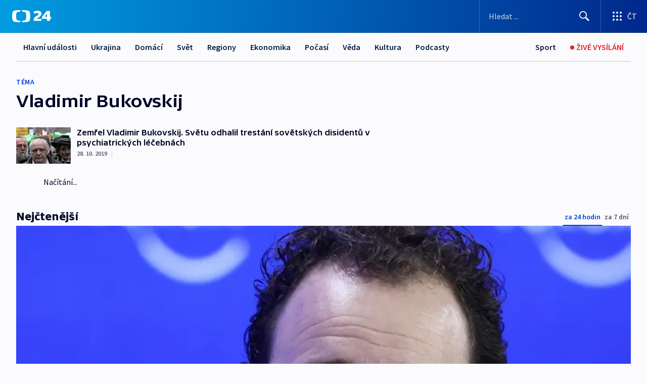

--- FILE ---
content_type: text/plain; charset=utf-8
request_url: https://events.getsitectrl.com/api/v1/events
body_size: 556
content:
{"id":"6702b3f237500cd1","user_id":"6702b3f237a5ca77","time":1769707915485,"token":"1769707915.9e63a96eb2f5cd3be6a184debbea3653.75c8836a725242497e4e1e95a8facabd","geo":{"ip":"3.145.88.22","geopath":"147015:147763:220321:","geoname_id":4509177,"longitude":-83.0061,"latitude":39.9625,"postal_code":"43215","city":"Columbus","region":"Ohio","state_code":"OH","country":"United States","country_code":"US","timezone":"America/New_York"},"ua":{"platform":"Desktop","os":"Mac OS","os_family":"Mac OS X","os_version":"10.15.7","browser":"Other","browser_family":"ClaudeBot","browser_version":"1.0","device":"Spider","device_brand":"Spider","device_model":"Desktop"},"utm":{}}